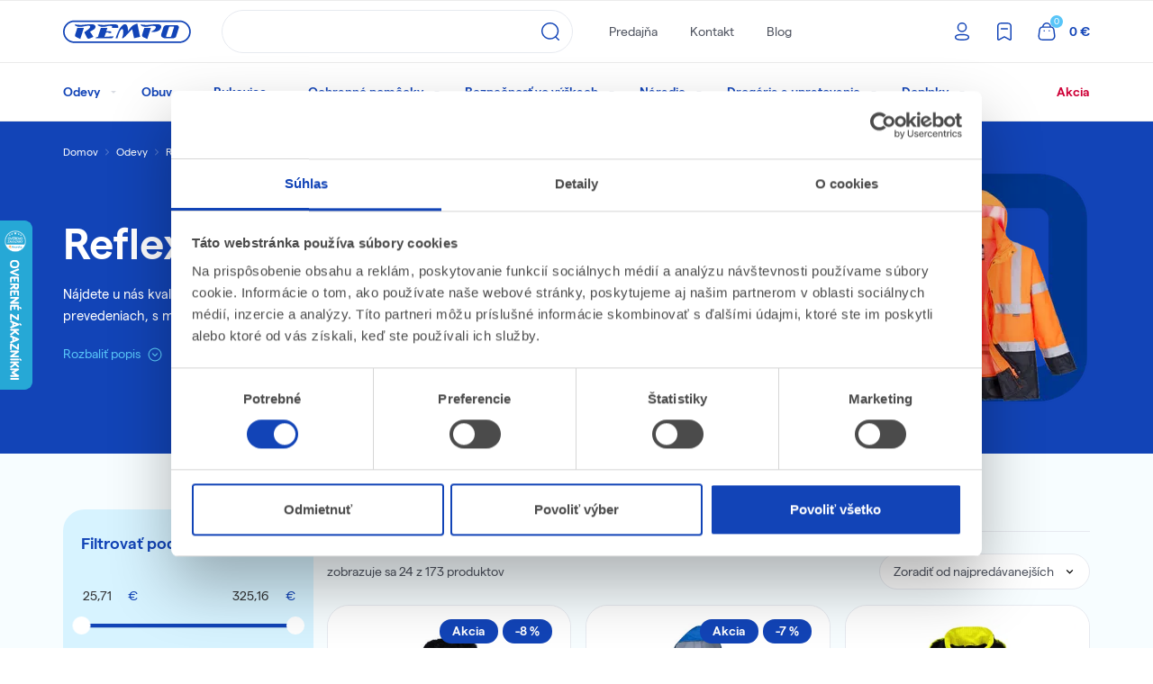

--- FILE ---
content_type: image/svg+xml
request_url: https://rempo.sk/static/dist/img/icon-chevron-up.dd99932d.svg
body_size: 148
content:
<svg width="16" height="16" viewBox="0 0 16 16" xmlns="http://www.w3.org/2000/svg">
    <path d="M13.173 10.836a.54.54 0 0 1-.715.054l-.061-.054L8 6.351l-4.397 4.485a.54.54 0 0 1-.714.054l-.062-.054a.568.568 0 0 1-.053-.729l.053-.062 4.785-4.881a.54.54 0 0 1 .714-.054l.062.054 4.785 4.88a.568.568 0 0 1 0 .792z" fill="#B5BAC4" fill-rule="evenodd"/>
</svg>


--- FILE ---
content_type: text/javascript
request_url: https://rempo.sk/jsi18n-reverse/sk/
body_size: 3776
content:
this.Urls=(function(){"use strict";var data={"urls":[["account:add-to-newsletter",[["ucet/pridat-do-newsletter/",[]]]],["account:address-api-delete-address",[["ucet/api/address/%(pk)s/delete-address.%(format)s",["pk","format"]],["ucet/api/address/%(pk)s/delete-address/",["pk"]]]],["account:address-api-detail",[["ucet/api/address/%(pk)s.%(format)s",["pk","format"]],["ucet/api/address/%(pk)s/",["pk"]]]],["account:address-api-list",[["ucet/api/address.%(format)s",["format"]],["ucet/api/address/",[]]]],["account:address-api-make-primary",[["ucet/api/address/%(pk)s/make-primary.%(format)s",["pk","format"]],["ucet/api/address/%(pk)s/make-primary/",["pk"]]]],["account:address-autocomplete",[["ucet/address-autocomplete/",[]]]],["account:api-root",[["ucet/api/%(format)s",["format"]],["ucet/api/",[]]]],["account:change-password",[["ucet/zmena-hesla/",[]]]],["account:django-messages-ajax-view",[["ucet/django-messages/",[]]]],["account:django-messages-htmx-view",[["ucet/django-messages-htmx/",[]]]],["account:edit-profile",[["ucet/uprava-profilu/",[]]]],["account:forget-consent",[["ucet/forget-consent/",[]]]],["account:gdpr-settings",[["ucet/gdpr-nastavenia/",[]]]],["account:login",[["ucet/prihlasenie/",[]]]],["account:logout",[["ucet/odhlasenie/",[]]]],["account:order-detail",[["ucet/historia-objednavok/%(order)s/",["order"]]]],["account:order-detail-token",[["ucet/historia-objednavok/%(pidb64)s/%(token)s/",["pidb64","token"]]]],["account:order-history",[["ucet/historia-objednavok/",[]]]],["account:order-history-invalid",[["ucet/historia-objednavok/neplatny-link",[]]]],["account:password_change",[["ucet/zmena_hesla/",[]]]],["account:password_reset",[["ucet/reset-hesla/",[]]]],["account:password_reset_complete",[["ucet/reset/dokonceny/",[]]]],["account:password_reset_confirm",[["ucet/reset/%(uidb64)s/%(token)s/",["uidb64","token"]]]],["account:password_reset_done",[["ucet/reset-hesla/hotovo/",[]]]],["account:profile",[["ucet/",[]]]],["account:purchase-api-detail",[["ucet/api/purchase/%(pk)s.%(format)s",["pk","format"]],["ucet/api/purchase/%(pk)s/",["pk"]]]],["account:purchase-api-list",[["ucet/api/purchase.%(format)s",["format"]],["ucet/api/purchase/",[]]]],["account:registration",[["ucet/registration/",[]]]],["account:remove-from-newsletter",[["ucet/odstranit-newsletter/",[]]]],["account:resend-activation-link",[["ucet/preposlat-aktivacny-link/",[]]]],["account:simple-purchase-api-detail",[["ucet/api/purchase-simple/%(pk)s.%(format)s",["pk","format"]],["ucet/api/purchase-simple/%(pk)s/",["pk"]]]],["account:simple-purchase-api-list",[["ucet/api/purchase-simple.%(format)s",["format"]],["ucet/api/purchase-simple/",[]]]],["account:user-activation-link",[["ucet/uzivatel/overenie/%(uidb64)s/%(token)s/",["uidb64","token"]]]],["account:user-autocomplete",[["ucet/user-autocomplete/",[]]]],["account:user-profile-exists",[["ucet/api/user-profile/exists.%(format)s",["format"]],["ucet/api/user-profile/exists/",[]]]],["account:user-profile-phone-valid",[["ucet/api/user-profile/phone_valid.%(format)s",["format"]],["ucet/api/user-profile/phone_valid/",[]]]],["account:userprofile-autocomplete",[["ucet/userprofile-autocomplete/",[]]]],["basket:api-root",[["basket/api/%(format)s",["format"]],["basket/api/",[]]]],["basket:basket-api-basket-add-to-basket",[["basket/api/basket/add-to-basket.%(format)s",["format"]],["basket/api/basket/add-to-basket/",[]]]],["basket:basket-api-basket-detail",[["basket/api/basket/%(pk)s.%(format)s",["pk","format"]],["basket/api/basket/%(pk)s/",["pk"]]]],["basket:basket-api-basket-list",[["basket/api/basket.%(format)s",["format"]],["basket/api/basket/",[]]]],["basket:basket-api-basket-update-payment",[["basket/api/basket/update-payment.%(format)s",["format"]],["basket/api/basket/update-payment/",[]]]],["basket:basket-api-basket-update-shipping",[["basket/api/basket/update-shipping.%(format)s",["format"]],["basket/api/basket/update-shipping/",[]]]],["basket:basket-api-line-add-to-basket",[["basket/api/line/%(pk)s/add-to-basket.%(format)s",["pk","format"]],["basket/api/line/%(pk)s/add-to-basket/",["pk"]]]],["basket:basket-api-line-detail",[["basket/api/line/%(pk)s.%(format)s",["pk","format"]],["basket/api/line/%(pk)s/",["pk"]]]],["basket:basket-api-line-list",[["basket/api/line.%(format)s",["format"]],["basket/api/line/",[]]]],["basket:basket-api-line-remove-from-basket",[["basket/api/line/%(pk)s/remove-from-basket.%(format)s",["pk","format"]],["basket/api/line/%(pk)s/remove-from-basket/",["pk"]]]],["basket:basket-api-line-set-discount",[["basket/api/line/%(pk)s/set-discount.%(format)s",["pk","format"]],["basket/api/line/%(pk)s/set-discount/",["pk"]]]],["basket:basket-share",[["basket/zdielat-kosik/%(hash)s",["hash"]]]],["basket:reset-basket",[["basket/reset-basket/",[]]]],["basket_deprecated:api-root",[["kosik/api/%(format)s",["format"]],["kosik/api/",[]]]],["basket_deprecated:basket-api-basket-add-to-basket",[["kosik/api/basket/add-to-basket.%(format)s",["format"]],["kosik/api/basket/add-to-basket/",[]]]],["basket_deprecated:basket-api-basket-detail",[["kosik/api/basket/%(pk)s.%(format)s",["pk","format"]],["kosik/api/basket/%(pk)s/",["pk"]]]],["basket_deprecated:basket-api-basket-list",[["kosik/api/basket.%(format)s",["format"]],["kosik/api/basket/",[]]]],["basket_deprecated:basket-api-basket-update-payment",[["kosik/api/basket/update-payment.%(format)s",["format"]],["kosik/api/basket/update-payment/",[]]]],["basket_deprecated:basket-api-basket-update-shipping",[["kosik/api/basket/update-shipping.%(format)s",["format"]],["kosik/api/basket/update-shipping/",[]]]],["basket_deprecated:basket-api-line-add-to-basket",[["kosik/api/line/%(pk)s/add-to-basket.%(format)s",["pk","format"]],["kosik/api/line/%(pk)s/add-to-basket/",["pk"]]]],["basket_deprecated:basket-api-line-detail",[["kosik/api/line/%(pk)s.%(format)s",["pk","format"]],["kosik/api/line/%(pk)s/",["pk"]]]],["basket_deprecated:basket-api-line-list",[["kosik/api/line.%(format)s",["format"]],["kosik/api/line/",[]]]],["basket_deprecated:basket-api-line-remove-from-basket",[["kosik/api/line/%(pk)s/remove-from-basket.%(format)s",["pk","format"]],["kosik/api/line/%(pk)s/remove-from-basket/",["pk"]]]],["basket_deprecated:basket-api-line-set-discount",[["kosik/api/line/%(pk)s/set-discount.%(format)s",["pk","format"]],["kosik/api/line/%(pk)s/set-discount/",["pk"]]]],["basket_deprecated:basket-share",[["kosik/zdielat-kosik/%(hash)s",["hash"]]]],["basket_deprecated:reset-basket",[["kosik/reset-basket/",[]]]],["business_case:api-root",[["business_case/api/%(format)s",["format"]],["business_case/api/",[]]]],["business_case:client-info-form",[["business_case/client-info-form/",[]]]],["business_case:copy-basket",[["business_case/copy-basket/%(pidb64)s/%(token)s/%(pk)s/",["pidb64","token","pk"]]]],["business_case:offer-detail",[["business_case/%(offer_generated_id)s/",["offer_generated_id"]]]],["business_case:offer-detail-token",[["business_case/token/%(pidb64)s/%(token)s/",["pidb64","token"]]]],["business_case:offer-detail-token-expired",[["business_case/token/expired/",[]]]],["business_case:offer-list",[["business_case/zoznam/",[]]]],["business_case:offers-detail",[["business_case/api/offers/%(pk)s.%(format)s",["pk","format"]],["business_case/api/offers/%(pk)s/",["pk"]]]],["business_case:offers-get-active-offer",[["business_case/api/offers/get_active_offer.%(format)s",["format"]],["business_case/api/offers/get_active_offer/",[]]]],["business_case:offers-get-offer-discounts",[["business_case/api/offers/get_offer_discounts.%(format)s",["format"]],["business_case/api/offers/get_offer_discounts/",[]]]],["business_case:offers-get-offer-pdf",[["business_case/api/offers/%(pk)s/get_offer_pdf.%(format)s",["pk","format"]],["business_case/api/offers/%(pk)s/get_offer_pdf/",["pk"]]]],["business_case:offers-get-token",[["business_case/api/offers/%(pk)s/get_token.%(format)s",["pk","format"]],["business_case/api/offers/%(pk)s/get_token/",["pk"]]]],["business_case:offers-list",[["business_case/api/offers.%(format)s",["format"]],["business_case/api/offers/",[]]]],["business_case:offers-reset-basket",[["business_case/api/offers/reset_basket.%(format)s",["format"]],["business_case/api/offers/reset_basket/",[]]]],["business_case:offers-send-offer-pdf",[["business_case/api/offers/%(pk)s/send_offer_pdf.%(format)s",["pk","format"]],["business_case/api/offers/%(pk)s/send_offer_pdf/",["pk"]]]],["business_case:offers-set-active-offer",[["business_case/api/offers/%(pk)s/set_active_offer.%(format)s",["pk","format"]],["business_case/api/offers/%(pk)s/set_active_offer/",["pk"]]]],["business_case:offervariant-detail",[["business_case/api/offer_variants/%(pk)s.%(format)s",["pk","format"]],["business_case/api/offer_variants/%(pk)s/",["pk"]]]],["business_case:offervariant-duplicate-offer-variant",[["business_case/api/offer_variants/%(pk)s/duplicate_offer_variant.%(format)s",["pk","format"]],["business_case/api/offer_variants/%(pk)s/duplicate_offer_variant/",["pk"]]]],["business_case:offervariant-get-active-offer-variant",[["business_case/api/offer_variants/get_active_offer_variant.%(format)s",["format"]],["business_case/api/offer_variants/get_active_offer_variant/",[]]]],["business_case:offervariant-list",[["business_case/api/offer_variants.%(format)s",["format"]],["business_case/api/offer_variants/",[]]]],["business_case:offervariant-set-active-offer-variant",[["business_case/api/offer_variants/%(pk)s/set_active_offer_variant.%(format)s",["pk","format"]],["business_case/api/offer_variants/%(pk)s/set_active_offer_variant/",["pk"]]]],["business_case:set-active-store",[["business_case/set-active-store/",[]]]],["business_case:set-default-basket",[["business_case/set-default-basket/",[]]]],["business_case:shopstore-detail",[["business_case/api/stores/%(pk)s.%(format)s",["pk","format"]],["business_case/api/stores/%(pk)s/",["pk"]]]],["business_case:shopstore-get-active-store",[["business_case/api/stores/get_active_store.%(format)s",["format"]],["business_case/api/stores/get_active_store/",[]]]],["business_case:shopstore-list",[["business_case/api/stores.%(format)s",["format"]],["business_case/api/stores/",[]]]],["business_case:shopstore-set-active-store",[["business_case/api/stores/%(pk)s/set_active_store.%(format)s",["pk","format"]],["business_case/api/stores/%(pk)s/set_active_store/",["pk"]]]],["business_case:simple_offers-detail",[["business_case/api/offers_simple/%(pk)s.%(format)s",["pk","format"]],["business_case/api/offers_simple/%(pk)s/",["pk"]]]],["business_case:simple_offers-list",[["business_case/api/offers_simple.%(format)s",["format"]],["business_case/api/offers_simple/",[]]]],["cash_register:cash-register-transactions",[["cash_register/api/cash_register/%(id)s/transactions/",["id"]]]],["cash_register:cash-registers-deposit",[["cash_register/api/cash_registers_deposit/",[]]]],["cash_register:cash-registers-list",[["cash_register/api/cash_registers_list/",[]]]],["cash_register:cash-registers-print-copy",[["cash_register/api/cash_registers_print_copy/",[]]]],["cash_register:cash-registers-transfer",[["cash_register/api/cash_registers_transfer/",[]]]],["cash_register:cash-registers-withdraw",[["cash_register/api/cash_registers_withdraw/",[]]]],["cash_register:management",[["cash_register/management/",[]]]],["catalog:360-embedded",[["360-photo/%(slug)s/",["slug"]]]],["catalog:Blog:copy-language-blog",[["blog/copy_language/%(post_id)s",["post_id"]]]],["catalog:Blog:post-autocomplete",[["blog/post-autocomplete/",[]]]],["catalog:Blog:post-detail",[["blog/%(slug)s/",["slug"]],["blog/%(category)s/%(slug)s/",["category","slug"]],["blog/%(slug)s/",["slug"]],["blog/%(slug)s/",["slug"]]]],["catalog:Blog:posts-archive",[["blog/%(year)s/%(month)s/",["year","month"]],["blog/%(year)s/",["year"]]]],["catalog:Blog:posts-author",[["blog/autor/%(username)s/",["username"]]]],["catalog:Blog:posts-category",[["blog/kategoria/%(category)s/",["category"]]]],["catalog:Blog:posts-latest",[["blog/",[]]]],["catalog:Blog:posts-latest-all",[["blog/all/",[]]]],["catalog:Blog:posts-latest-feed",[["blog/feed/",[]]]],["catalog:Blog:posts-latest-feed-fb",[["blog/feed/fb/",[]]]],["catalog:Blog:posts-most-read",[["blog/najcitanejsie",[]]]],["catalog:Blog:posts-newest",[["blog/najnovsie/",[]]]],["catalog:Blog:posts-recommended",[["blog/odporucane/",[]]]],["catalog:Blog:posts-tagged",[["blog/tag/%(tag)s/",["tag"]]]],["catalog:Blog:posts-tagged-feed",[["blog/tag/%(tag)s/feed/",["tag"]]]],["catalog:attribute-option-autocomplete",[["attribute-option-autocomplete/",[]]]],["catalog:attribute-option-groups-autocomplete",[["attribute-option-groups-autocomplete/",[]]]],["catalog:catalog-list",[["%(slug)s/",["slug"]]]],["catalog:catalog-list-all",[["katalog/",[]]]],["catalog:catalog-list-first",[["catalog-list-first/",[]]]],["catalog:catalog-list-legacy",[["katalog/%(slug)s/",["slug"]]]],["catalog:categories-api",[["api/category/%(slug)s/",["slug"]]]],["catalog:categories-api-all",[["api/all_categories/",[]]]],["catalog:categories-default-api",[["api/category/",[]]]],["catalog:category-autocomplete",[["category-autocomplete/",[]]]],["catalog:ceneje-autocomplete",[["ceneje-autocomplete/",[]]]],["catalog:ceneo-autocomplete",[["ceneo-autocomplete/",[]]]],["catalog:cms_login",[["cms_login/",[]]]],["catalog:cms_wizard_create",[["cms_wizard/create/",[]]]],["catalog:collections-autocomplete",[["collections-autocomplete/",[]]]],["catalog:file-autocomplete",[["file-autocomplete/",[]]]],["catalog:free-shipping",[["free-shipping/%(slug)s/",["slug"]]]],["catalog:google-merchant-autocomplete",[["google-merchant-autocomplete/",[]]]],["catalog:manufacturer-autocomplete",[["manufacturer-autocomplete/",[]]]],["catalog:pages-details-by-slug",[["%(slug)s/",["slug"]]]],["catalog:pages-root",[["",[]]]],["catalog:price-request-view",[["price-request-view/%(id)s/",["id"]]]],["catalog:product-action-banner-api",[["api/product-action-banners/%(id)s/",["id"]]]],["catalog:product-active-autocomplete",[["product-active-autocomplete/",[]]]],["catalog:product-autocomplete",[["product-autocomplete/",[]]]],["catalog:product-child-autocomplete-line",[["product-child-autocomplete-line/",[]]]],["catalog:product-class-autocomplete",[["product-class-autocomplete/",[]]]],["catalog:product-detail",[["%(category_slug)s/%(slug)s/",["category_slug","slug"]]]],["catalog:product-detail-by-id",[["product/%(id)s/",["id"]]]],["catalog:product-detail-first",[["product-detail-first/",[]]]],["catalog:product-detail-redirect",[["product-detail/%(pk)s/",["pk"]]]],["catalog:product-division-autocomplete",[["product-division-autocomplete/",[]]]],["catalog:product-dynamic-parts",[["product-dynamic-parts/%(id)s/",["id"]]]],["catalog:product-order-no-autocomplete",[["product-order-no-autocomplete/",[]]]],["catalog:product-parent-active-autocomplete",[["product-parent-active-autocomplete/",[]]]],["catalog:product-parent-autocomplete",[["product-parent-autocomplete/",[]]]],["catalog:product-price-history",[["product-price-history/%(id)s/",["id"]],["product-price-history/%(id)s/%(price_level_id)s/",["id","price_level_id"]]]],["catalog:product-saleable-autocomplete",[["product-saleable-autocomplete/",[]]]],["catalog:purchase-product-autocomplete",[["purchase-product-autocomplete/%(purchase)s/",["purchase"]]]],["catalog:size-table-autocomplete",[["size-table-autocomplete/",[]]]],["catalog:size-table-edit",[["size-table-edit/%(id)s/",["id"]]]],["catalog:storytelling-edit",[["storytelling-edit/%(id)s/",["id"]]]],["catalog:zbozi-autocomplete",[["zbozi-autocomplete/",[]]]],["crm:api-root",[["crm/api/%(format)s",["format"]],["crm/api/",[]]]],["crm:api-seller-payment-cancel-payment-part",[["crm/api/api-seller-payment/%(pk)s/cancel_payment_part.%(format)s",["pk","format"]],["crm/api/api-seller-payment/%(pk)s/cancel_payment_part/",["pk"]]]],["crm:api-seller-payment-detail",[["crm/api/api-seller-payment/%(pk)s.%(format)s",["pk","format"]],["crm/api/api-seller-payment/%(pk)s/",["pk"]]]],["crm:api-seller-payment-get-payment-parts",[["crm/api/api-seller-payment/%(pk)s/get_payment_parts.%(format)s",["pk","format"]],["crm/api/api-seller-payment/%(pk)s/get_payment_parts/",["pk"]]]],["crm:api-seller-payment-list",[["crm/api/api-seller-payment.%(format)s",["format"]],["crm/api/api-seller-payment/",[]]]],["crm:api-seller-payment-pay-all-payment-parts",[["crm/api/api-seller-payment/%(pk)s/pay_all_payment_parts.%(format)s",["pk","format"]],["crm/api/api-seller-payment/%(pk)s/pay_all_payment_parts/",["pk"]]]],["crm:api-seller-payment-pay-payment-part",[["crm/api/api-seller-payment/%(pk)s/pay_payment_part.%(format)s",["pk","format"]],["crm/api/api-seller-payment/%(pk)s/pay_payment_part/",["pk"]]]],["post:post-office-and-box-detail",[["post/post-office-and-box/%(id)s/",["id"]]]],["post:post-office-and-box-select-autocomplete",[["post/post-office-and-box-select/",[]]]],["post:postal-autocomplete",[["post/postal_code/",[]]]],["post:postal-code-select-autocomplete",[["post/post-code-select/",[]]]],["post:region-select-autocomplete",[["post/region-select/",[]]]],["post:town-select-autocomplete",[["post/town-select/",[]]]],["purchase:api-invoice-download-invoice-file",[["purchase/api/invoice/%(pk)s/download_invoice_file.%(format)s",["pk","format"]],["purchase/api/invoice/%(pk)s/download_invoice_file/",["pk"]]]],["purchase:api-invoice-download-printout-file",[["purchase/api/invoice/%(pk)s/download_printout_file.%(format)s",["pk","format"]],["purchase/api/invoice/%(pk)s/download_printout_file/",["pk"]]]],["purchase:api-root",[["purchase/api/%(format)s",["format"]],["purchase/api/",[]]]],["purchase:api-split-purchase-payments",[["purchase/api/split-purchase-payments/%(purchase_id)s/",["purchase_id"]]]],["purchase:pay",[["purchase/pay/%(sign)s/",["sign"]]]],["purchase:purchase-autocomplete",[["purchase/purchase-autocomplete/",[]]]],["purchase:purchase-line-autocomplete",[["purchase/purchase-line-autocomplete/",[]]]],["purchase_process:api-root",[["nakupny-kosik/api/%(format)s",["format"]],["nakupny-kosik/api/",[]]]],["purchase_process:basket",[["nakupny-kosik/",[]]]],["purchase_process:deprecated_order",[["nakupny-kosik/objednavka/",[]]]],["purchase_process:deprecated_summary",[["nakupny-kosik/sumar/",[]]]],["purchase_process:fill-profile-api",[["nakupny-kosik/api/fill-profile/",[]]]],["purchase_process:order",[["nakupny-kosik/objednavka/",[]]]],["purchase_process:purchase-process-estimated-delivery-date-api",[["nakupny-kosik/api/purchase_process/estimated_delivery_date/",[]]]],["purchase_process:purchase_process-api-apply-optional-offer",[["nakupny-kosik/api/purchase_process/apply_optional_offer.%(format)s",["format"]],["nakupny-kosik/api/purchase_process/apply_optional_offer/",[]]]],["purchase_process:purchase_process-api-apply-voucher-code",[["nakupny-kosik/api/purchase_process/apply_voucher.%(format)s",["format"]],["nakupny-kosik/api/purchase_process/apply_voucher/",[]]]],["purchase_process:purchase_process-api-detail",[["nakupny-kosik/api/purchase_process/%(pk)s.%(format)s",["pk","format"]],["nakupny-kosik/api/purchase_process/%(pk)s/",["pk"]]]],["purchase_process:purchase_process-api-list",[["nakupny-kosik/api/purchase_process.%(format)s",["format"]],["nakupny-kosik/api/purchase_process/",[]]]],["purchase_process:purchase_process-api-remove-voucher-code",[["nakupny-kosik/api/purchase_process/remove_voucher.%(format)s",["format"]],["nakupny-kosik/api/purchase_process/remove_voucher/",[]]]],["purchase_process:purchase_process-api-update-process",[["nakupny-kosik/api/purchase_process/update_process.%(format)s",["format"]],["nakupny-kosik/api/purchase_process/update_process/",[]]]],["purchase_process:summary",[["nakupny-kosik/sumar/",[]]]],["service:api-root",[["sluzby/api/%(format)s",["format"]],["sluzby/api/",[]]]],["service:delivery-service-api-detail",[["sluzby/api/delivery-service/%(pk)s.%(format)s",["pk","format"]],["sluzby/api/delivery-service/%(pk)s/",["pk"]]]],["service:delivery-service-api-list",[["sluzby/api/delivery-service.%(format)s",["format"]],["sluzby/api/delivery-service/",[]]]],["service:delivery-service-autocomplete",[["sluzby/delivery-service-autocomplete",[]]]],["service:shortest-delivery-time",[["sluzby/api/shortest-delivery-time/",[]]]],["shipping_calendar:stock-state-api",[["kalendar-dorucenia/stock-state/",[]]]]],"prefix":"/"};function factory(d){var url_patterns=d.urls;var url_prefix=d.prefix;var Urls={};var self_url_patterns={};var _get_url=function(url_pattern){return function(){var _arguments,index,url,url_arg,url_args,_i,_len,_ref,_ref_list,match_ref,provided_keys,build_kwargs;_arguments=arguments;_ref_list=self_url_patterns[url_pattern];if(arguments.length==1&&typeof(arguments[0])=="object"){var provided_keys_list=Object.keys(arguments[0]);provided_keys={};for(_i=0;_i<provided_keys_list.length;_i++)
provided_keys[provided_keys_list[_i]]=1;match_ref=function(ref)
{var _i;if(ref[1].length!=provided_keys_list.length)
return false;for(_i=0;_i<ref[1].length&&ref[1][_i]in provided_keys;_i++);return _i==ref[1].length;}
build_kwargs=function(keys){return _arguments[0];}}else{match_ref=function(ref)
{return ref[1].length==_arguments.length;}
build_kwargs=function(keys){var kwargs={};for(var i=0;i<keys.length;i++){kwargs[keys[i]]=_arguments[i];}
return kwargs;}}
for(_i=0;_i<_ref_list.length&&!match_ref(_ref_list[_i]);_i++);if(_i==_ref_list.length)
return null;_ref=_ref_list[_i];url=_ref[0],url_args=build_kwargs(_ref[1]);for(url_arg in url_args){var url_arg_value=url_args[url_arg];if(url_arg_value===undefined||url_arg_value===null){url_arg_value='';}else{url_arg_value=url_arg_value.toString();}
url=url.replace("%("+url_arg+")s",url_arg_value);}
return url_prefix+url;};};var name,pattern,url,_i,_len,_ref;for(_i=0,_len=url_patterns.length;_i<_len;_i++){_ref=url_patterns[_i],name=_ref[0],pattern=_ref[1];self_url_patterns[name]=pattern;url=_get_url(name);Urls[name.replace(/[-_]+(.)/g,function(_m,p1){return p1.toUpperCase();})]=url;Urls[name.replace(/-/g,'_')]=url;Urls[name]=url;}
return Urls;}
return data?factory(data):factory;})();

--- FILE ---
content_type: application/javascript
request_url: https://rempo.sk/static/dist/product_card.f3e66121cecd2ada95c3.js
body_size: 1869
content:
(()=>{"use strict";var e,t,r,n,a={},o={};function i(e){var t=o[e];if(void 0!==t)return t.exports;var r=o[e]={exports:{}};return a[e].call(r.exports,r,r.exports,i),r.exports}function l(e,t){for(var r=0;r<t.length;r++){var n=t[r];n.enumerable=n.enumerable||!1,n.configurable=!0,"value"in n&&(n.writable=!0),Object.defineProperty(e,n.key,n)}}i.m=a,i.n=e=>{var t=e&&e.__esModule?()=>e.default:()=>e;return i.d(t,{a:t}),t},i.d=(e,t)=>{for(var r in t)i.o(t,r)&&!i.o(e,r)&&Object.defineProperty(e,r,{enumerable:!0,get:t[r]})},i.f={},i.e=e=>Promise.all(Object.keys(i.f).reduce(((t,r)=>(i.f[r](e,t),t)),[])),i.u=e=>e+".863f003a35f848a4fe4f.js",i.miniCssF=e=>e+".2c27dba23307094a20a6.css",i.o=(e,t)=>Object.prototype.hasOwnProperty.call(e,t),e={},t="SmartBaseShop:",i.l=(r,n,a,o)=>{if(e[r])e[r].push(n);else{var l,d;if(void 0!==a)for(var s=document.getElementsByTagName("script"),u=0;u<s.length;u++){var c=s[u];if(c.getAttribute("src")==r||c.getAttribute("data-webpack")==t+a){l=c;break}}l||(d=!0,(l=document.createElement("script")).charset="utf-8",l.timeout=120,i.nc&&l.setAttribute("nonce",i.nc),l.setAttribute("data-webpack",t+a),l.src=r),e[r]=[n];var f=(t,n)=>{l.onerror=l.onload=null,clearTimeout(p);var a=e[r];if(delete e[r],l.parentNode&&l.parentNode.removeChild(l),a&&a.forEach((e=>e(n))),t)return t(n)},p=setTimeout(f.bind(null,void 0,{type:"timeout",target:l}),12e4);l.onerror=f.bind(null,l.onerror),l.onload=f.bind(null,l.onload),d&&document.head.appendChild(l)}},i.r=e=>{"undefined"!=typeof Symbol&&Symbol.toStringTag&&Object.defineProperty(e,Symbol.toStringTag,{value:"Module"}),Object.defineProperty(e,"__esModule",{value:!0})},i.p="/static/dist/",r=e=>new Promise(((t,r)=>{var n=i.miniCssF(e),a=i.p+n;if(((e,t)=>{for(var r=document.getElementsByTagName("link"),n=0;n<r.length;n++){var a=(i=r[n]).getAttribute("data-href")||i.getAttribute("href");if("stylesheet"===i.rel&&(a===e||a===t))return i}var o=document.getElementsByTagName("style");for(n=0;n<o.length;n++){var i;if((a=(i=o[n]).getAttribute("data-href"))===e||a===t)return i}})(n,a))return t();((e,t,r,n)=>{var a=document.createElement("link");a.rel="stylesheet",a.type="text/css",a.onerror=a.onload=o=>{if(a.onerror=a.onload=null,"load"===o.type)r();else{var i=o&&("load"===o.type?"missing":o.type),l=o&&o.target&&o.target.href||t,d=new Error("Loading CSS chunk "+e+" failed.\n("+l+")");d.code="CSS_CHUNK_LOAD_FAILED",d.type=i,d.request=l,a.parentNode.removeChild(a),n(d)}},a.href=t,document.head.appendChild(a)})(e,a,t,r)})),n={899:0},i.f.miniCss=(e,t)=>{n[e]?t.push(n[e]):0!==n[e]&&{278:1}[e]&&t.push(n[e]=r(e).then((()=>{n[e]=0}),(t=>{throw delete n[e],t})))},(()=>{var e={899:0};i.f.j=(t,r)=>{var n=i.o(e,t)?e[t]:void 0;if(0!==n)if(n)r.push(n[2]);else{var a=new Promise(((r,a)=>n=e[t]=[r,a]));r.push(n[2]=a);var o=i.p+i.u(t),l=new Error;i.l(o,(r=>{if(i.o(e,t)&&(0!==(n=e[t])&&(e[t]=void 0),n)){var a=r&&("load"===r.type?"missing":r.type),o=r&&r.target&&r.target.src;l.message="Loading chunk "+t+" failed.\n("+a+": "+o+")",l.name="ChunkLoadError",l.type=a,l.request=o,n[1](l)}}),"chunk-"+t,t)}};var t=(t,r)=>{var n,a,[o,l,d]=r,s=0;if(o.some((t=>0!==e[t]))){for(n in l)i.o(l,n)&&(i.m[n]=l[n]);if(d)d(i)}for(t&&t(r);s<o.length;s++)a=o[s],i.o(e,a)&&e[a]&&e[a][0](),e[a]=0},r=self.webpackChunkSmartBaseShop=self.webpackChunkSmartBaseShop||[];r.forEach(t.bind(null,0)),r.push=t.bind(null,r.push.bind(r))})();var d=function(){function e(){var t=this;!function(e,t){if(!(e instanceof t))throw new TypeError("Cannot call a class as a function")}(this,e),document.addEventListener("mouseover",(function(e){var r=e.target.closest(".product-card:not(.no-variants)");r&&("undefined"!=typeof Glide?t.initVariantSlider(r):i.e(278).then(i.bind(i,3278)).then((function(e){t.initVariantSlider(r)})))}))}var t,r,n;return t=e,(r=[{key:"initVariantSlider",value:function(e){var t=e.classList.contains("product-card--long")?12:4,r=e.querySelector(".product-card__variants-slider:not(.product-card__variants-slider--select) .glide");r&&!r.classList.contains("glide--slider")&&new Glide(r,{perView:t,rewind:!1}).mount()}}])&&l(t.prototype,r),n&&l(t,n),e}();window.addEventListener("DOMContentLoaded",(function(){new d}))})();

--- FILE ---
content_type: image/svg+xml
request_url: https://rempo.sk/static/images/rempo-logo.50c111e54dad.svg
body_size: 1151
content:
<svg width="142" height="38" viewBox="0 0 142 38" xmlns="http://www.w3.org/2000/svg">
    <path d="M129.27 6.65c6.918 0 12.547 5.644 12.547 12.58 0 6.937-5.629 12.581-12.548 12.581H12.548C5.628 31.811 0 26.167 0 19.231 0 12.293 5.629 6.65 12.548 6.65zm0 1.755H12.547C6.594 8.405 1.75 13.261 1.75 19.23c0 5.97 4.843 10.826 10.797 10.826h116.721c5.953 0 10.797-4.856 10.797-10.826 0-5.969-4.844-10.825-10.797-10.825zM23.073 15.103 19.16 27.324l-4.474-2.047a2.338 2.338 0 0 1-1.255-2.846l2.347-7.328h7.295zm74.371 0-3.914 12.221-4.474-2.047a2.347 2.347 0 0 1-1.254-2.845l2.347-7.329h7.295zm-77.9-3.397c3.42 0 9.771-1.235 13.72-.616 3.947.62 3.014 4.4.978 5.624a177.274 177.274 0 0 1-4.275 2.475l3.78 5.758-4.329 1.849a2.329 2.329 0 0 1-3.006-1.112l-2.864-5.778s2.23-1.63 4.582-3.403c2.352-1.773 2.868-4.018.371-4.018s-6.406 1.394-10.017 1.394c-3.283 0-5.072-1.626-5.37-1.922l-.044-.046.262-.82c2.046.406 4.126.612 6.211.615zm106.105.205c2.137 0 3.464 1.253 2.854 3.19-.61 1.935-2.873 9-3.145 9.85-.272.85-1.965 1.597-3.81 1.597h-3.161l-.464-.001h-.935l-.464-.001-1.745-.001h-1.096c-2.04 0-5.725-1.309-4.63-4.733l2.318-7.236c.4-1.25 1.196-2.665 4.656-2.665zm-76.467 3.19-1.173 3.62h4.416l1.523 1.185s-.307.819-1.976.819c-1.67 0-1.63-.82-2.79-.82a2.55 2.55 0 0 0-1.81.783l-1.38 4.262 10.091-.602-.183.572a2.34 2.34 0 0 1-2.223 1.625h-8.203l-7.268-.052h-2.049l.263-.82 2.3-.775-.245.759L41.888 15.1h7.295zm33.29-4.882 3.105 14.732-6.741 1.54-2.134-10.124-6.588 7.022c-2.823 3.006-4.078 3.139-4.19 3.145h-.01l-.446-.304s1.345-3.462 1.345-5.505c0-2.344-.057-4.498-1.262-4.498-1.206 0-2.2 1.919-3.305 4.498-1.106 2.579-1.864 5.82-1.864 5.82h-2.067s1.101-3.19 2.342-6.236c1.24-3.046 4.404-9.377 8.113-9.377 2.924 0 3.262 4.842 3.273 6.891v.28c-.003.385-.017.618-.017.618s2.156-3.27 4.173-5.365 6.273-3.137 6.273-3.137zm36.233 3.273a1.166 1.166 0 0 0-1.114.813l-3.157 9.882a.58.58 0 0 0 .291.7.583.583 0 0 0 .265.064h3.955a1.17 1.17 0 0 0 1.11-.817l3.12-9.868a.58.58 0 0 0-.082-.524.586.586 0 0 0-.472-.24zM92.65 11.706c3.42 0 9.773-1.235 13.722-.616 2.69.423 2.982 2.432 2.4 4.01-1.932 5.283-10.669 4.442-10.669 4.442l.263-.82s2.813-.78 4.523-3.622c.777-1.292-.437-2.47-2.934-2.47-2.497 0-4.753 1.249-8.364 1.249-3.611 0-5.414-1.968-5.414-1.968l.263-.82a32.12 32.12 0 0 0 6.21.615zm-47.69 0c3.42 0 9.772-1.235 13.721-.616 2.693.426 3.052 2.46 2.402 4.01h-7.134c1.064-1.066.814-2.47-1.684-2.47-2.498 0-4.754 1.249-8.365 1.249-3.61 0-5.414-1.968-5.414-1.968l.263-.82c2.045.406 4.125.612 6.21.615z" fill="#1244B7" fill-rule="evenodd"/>
</svg>


--- FILE ---
content_type: image/svg+xml
request_url: https://rempo.sk/static/dist/img/icon-search.a06a201c.svg
body_size: 235
content:
<svg width="24" height="24" viewBox="0 0 24 24" xmlns="http://www.w3.org/2000/svg">
    <path d="M11.612 2c5.308 0 9.611 4.208 9.611 9.4 0 2.449-.958 4.68-2.528 6.353l3.088 3.01c.289.283.29.741 0 1.024a.753.753 0 0 1-.963.072l-.083-.07-3.124-3.047a9.707 9.707 0 0 1-6.001 2.057C6.303 20.799 2 16.59 2 11.399 2 6.21 6.303 2 11.612 2zm0 1.448c-4.491 0-8.132 3.56-8.132 7.951 0 4.392 3.64 7.952 8.132 7.952 4.49 0 8.13-3.56 8.13-7.952 0-4.391-3.64-7.951-8.13-7.951z" fill="#1244B7" fill-rule="evenodd"/>
</svg>
